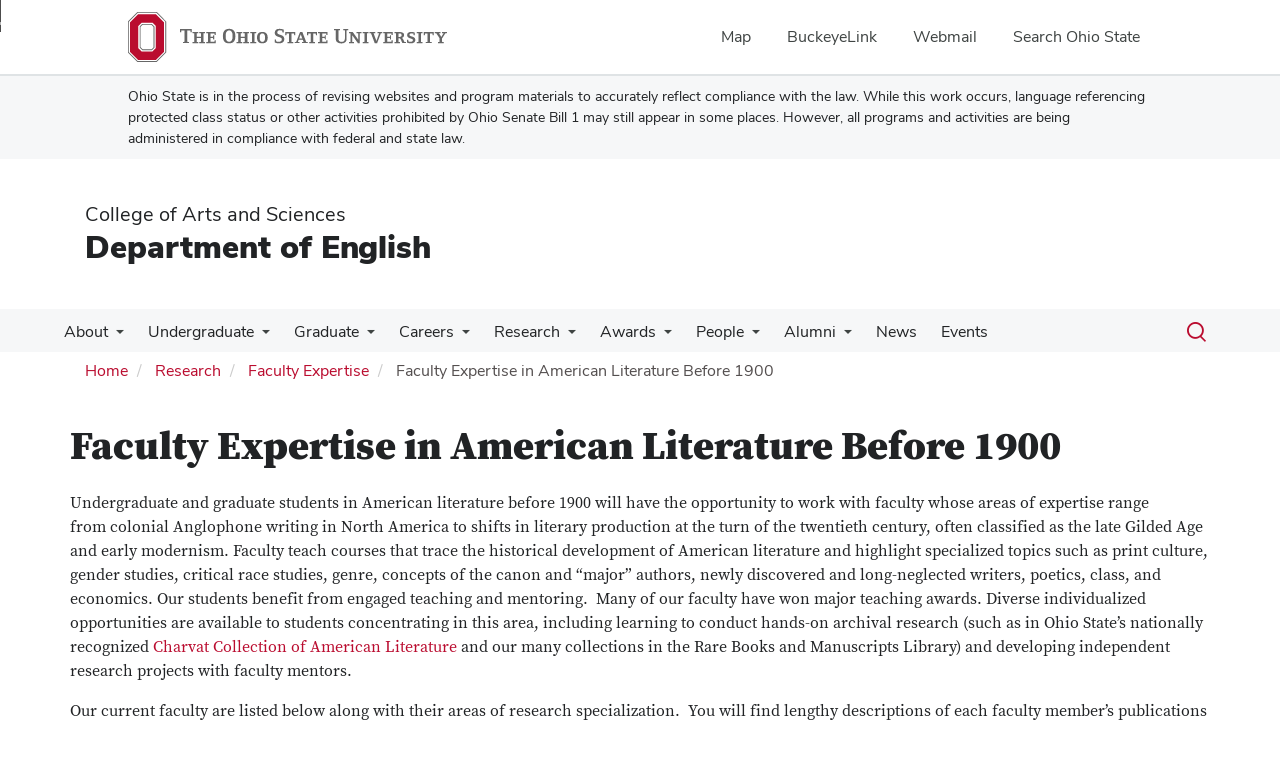

--- FILE ---
content_type: text/html; charset=UTF-8
request_url: https://english.osu.edu/research/faculty-expertise/american-to-1900
body_size: 14341
content:
<!DOCTYPE html>
<html  lang="en" dir="ltr" prefix="og: https://ogp.me/ns#">
  <head>
    <meta charset="utf-8" />
<noscript><style>form.antibot * :not(.antibot-message) { display: none !important; }</style>
</noscript><meta name="description" content="Undergraduate and graduate students in American literature before 1900 will have the opportunity to work with faculty whose areas of expertise range from colonial Anglophone writing in North America to shifts in literary production at the turn of the twentieth century, often classified as the late Gilded Age and early modernism. Faculty teach courses that trace the historical development of American literature and highlight specialized topics such as print culture, gender studies, critical race studies, genre, concepts of the canon and “major” authors, newly discovered and lo" />
<link rel="canonical" href="https://english.osu.edu/research/faculty-expertise/american-to-1900" />
<meta name="google-site-verification" content="qQngLYR63Cx_a8LwrP4cgi0DLkFbVsqpyvywAMcSz5k" />
<meta name="Generator" content="Drupal 10 (https://www.drupal.org)" />
<meta name="MobileOptimized" content="width" />
<meta name="HandheldFriendly" content="true" />
<meta name="viewport" content="width=device-width, initial-scale=1.0" />
<link rel="icon" href="/themes/custom/asc_bootstrap_bux/favicon.ico" type="image/vnd.microsoft.icon" />

    <title>Faculty Expertise in American Literature Before 1900 | Department of English</title>
    <link rel="stylesheet" media="all" href="/sites/default/files/css/css_e-j0X6pMbcphDwoKTRkOMqxVmC-_cYzBqP4hsLig23s.css?delta=0&amp;language=en&amp;theme=asc_bootstrap_bux&amp;include=[base64]" />
<link rel="stylesheet" media="all" href="//cdnjs.cloudflare.com/ajax/libs/font-awesome/6.6.0/css/all.min.css" />
<link rel="stylesheet" media="all" href="/sites/default/files/css/css_wCx84sWtwiqsO3Miifjzlz74ulROpKy4_33Cj555u7E.css?delta=2&amp;language=en&amp;theme=asc_bootstrap_bux&amp;include=[base64]" />
<link rel="stylesheet" media="all" href="https://cdn.jsdelivr.net/npm/entreprise7pro-bootstrap@3.4.8/dist/css/bootstrap.min.css" integrity="sha256-zL9fLm9PT7/fK/vb1O9aIIAdm/+bGtxmUm/M1NPTU7Y=" crossorigin="anonymous" />
<link rel="stylesheet" media="all" href="https://cdn.jsdelivr.net/npm/@unicorn-fail/drupal-bootstrap-styles@0.0.2/dist/3.1.1/7.x-3.x/drupal-bootstrap.min.css" integrity="sha512-nrwoY8z0/iCnnY9J1g189dfuRMCdI5JBwgvzKvwXC4dZ+145UNBUs+VdeG/TUuYRqlQbMlL4l8U3yT7pVss9Rg==" crossorigin="anonymous" />
<link rel="stylesheet" media="all" href="https://cdn.jsdelivr.net/npm/@unicorn-fail/drupal-bootstrap-styles@0.0.2/dist/3.1.1/8.x-3.x/drupal-bootstrap.min.css" integrity="sha512-jM5OBHt8tKkl65deNLp2dhFMAwoqHBIbzSW0WiRRwJfHzGoxAFuCowGd9hYi1vU8ce5xpa5IGmZBJujm/7rVtw==" crossorigin="anonymous" />
<link rel="stylesheet" media="all" href="https://cdn.jsdelivr.net/npm/@unicorn-fail/drupal-bootstrap-styles@0.0.2/dist/3.2.0/7.x-3.x/drupal-bootstrap.min.css" integrity="sha512-U2uRfTiJxR2skZ8hIFUv5y6dOBd9s8xW+YtYScDkVzHEen0kU0G9mH8F2W27r6kWdHc0EKYGY3JTT3C4pEN+/g==" crossorigin="anonymous" />
<link rel="stylesheet" media="all" href="https://cdn.jsdelivr.net/npm/@unicorn-fail/drupal-bootstrap-styles@0.0.2/dist/3.2.0/8.x-3.x/drupal-bootstrap.min.css" integrity="sha512-JXQ3Lp7Oc2/VyHbK4DKvRSwk2MVBTb6tV5Zv/3d7UIJKlNEGT1yws9vwOVUkpsTY0o8zcbCLPpCBG2NrZMBJyQ==" crossorigin="anonymous" />
<link rel="stylesheet" media="all" href="https://cdn.jsdelivr.net/npm/@unicorn-fail/drupal-bootstrap-styles@0.0.2/dist/3.3.1/7.x-3.x/drupal-bootstrap.min.css" integrity="sha512-ZbcpXUXjMO/AFuX8V7yWatyCWP4A4HMfXirwInFWwcxibyAu7jHhwgEA1jO4Xt/UACKU29cG5MxhF/i8SpfiWA==" crossorigin="anonymous" />
<link rel="stylesheet" media="all" href="https://cdn.jsdelivr.net/npm/@unicorn-fail/drupal-bootstrap-styles@0.0.2/dist/3.3.1/8.x-3.x/drupal-bootstrap.min.css" integrity="sha512-kTMXGtKrWAdF2+qSCfCTa16wLEVDAAopNlklx4qPXPMamBQOFGHXz0HDwz1bGhstsi17f2SYVNaYVRHWYeg3RQ==" crossorigin="anonymous" />
<link rel="stylesheet" media="all" href="https://cdn.jsdelivr.net/npm/@unicorn-fail/drupal-bootstrap-styles@0.0.2/dist/3.4.0/8.x-3.x/drupal-bootstrap.min.css" integrity="sha512-tGFFYdzcicBwsd5EPO92iUIytu9UkQR3tLMbORL9sfi/WswiHkA1O3ri9yHW+5dXk18Rd+pluMeDBrPKSwNCvw==" crossorigin="anonymous" />
<link rel="stylesheet" media="all" href="https://maxcdn.bootstrapcdn.com/font-awesome/4.5.0/css/font-awesome.min.css" />
<link rel="stylesheet" media="all" href="/sites/default/files/css/css_MVwGE5iZirnvxUQ7gXLUjzeS0E9dWXnVwYae1HLj85Q.css?delta=12&amp;language=en&amp;theme=asc_bootstrap_bux&amp;include=[base64]" />

    <script type="application/json" data-drupal-selector="drupal-settings-json">{"path":{"baseUrl":"\/","pathPrefix":"","currentPath":"node\/16552","currentPathIsAdmin":false,"isFront":false,"currentLanguage":"en"},"pluralDelimiter":"\u0003","suppressDeprecationErrors":true,"ajaxPageState":{"libraries":"[base64]","theme":"asc_bootstrap_bux","theme_token":null},"ajaxTrustedUrl":[],"gtag":{"tagId":"G-GQ6NK0XS8W","consentMode":false,"otherIds":[],"events":[],"additionalConfigInfo":[]},"gtm":{"tagId":null,"settings":{"data_layer":"dataLayer","include_classes":false,"allowlist_classes":"google\nnonGooglePixels\nnonGoogleScripts\nnonGoogleIframes","blocklist_classes":"customScripts\ncustomPixels","include_environment":false,"environment_id":"","environment_token":""},"tagIds":["GTM-P8MKDW6"]},"bootstrap":{"forms_has_error_value_toggle":1,"modal_animation":1,"modal_backdrop":"true","modal_focus_input":1,"modal_keyboard":1,"modal_select_text":1,"modal_show":1,"modal_size":"","popover_enabled":1,"popover_animation":1,"popover_auto_close":1,"popover_container":"body","popover_content":"","popover_delay":"0","popover_html":0,"popover_placement":"right","popover_selector":"","popover_title":"","popover_trigger":"click","tooltip_enabled":1,"tooltip_animation":1,"tooltip_container":"body","tooltip_delay":"0","tooltip_html":0,"tooltip_placement":"auto left","tooltip_selector":"","tooltip_trigger":"hover"},"user":{"uid":0,"permissionsHash":"7dd035703e8a2f0fd8bd3168b4025df03692ee4588d876cc23e484319b79c0a6"}}</script>
<script src="/sites/default/files/js/js_LcD-YGeeYY3fi0eEM7FH_Yuajts_HHs43BFme4FF-B0.js?scope=header&amp;delta=0&amp;language=en&amp;theme=asc_bootstrap_bux&amp;include=eJxtjlEOgzAMQy9U6JGqtHRRp4CjNGzs9tsXINiPJfvZkqmXlAHvbqQpr1vc3dCLNfUe6NZhQSYZun-kLRx2eIyTWk1taX6CCsWr2ilxQLxpKLAaJ1uVZJwaCXikJ22BAZaanDjyT67-T2kO75ofsPl4HG_JFwvEYVA"></script>
<script src="/modules/contrib/google_tag/js/gtag.js?t9l2a9"></script>
<script src="/modules/contrib/google_tag/js/gtm.js?t9l2a9"></script>

  </head>
  <body class="is-mobile path-node page-node-type-page has-glyphicons">
    <noscript><iframe src="https://www.googletagmanager.com/ns.html?id=GTM-P8MKDW6"
                  height="0" width="0" style="display:none;visibility:hidden"></iframe></noscript>
<a href="#main-content" id="skip" class="visually-hidden focusable skip-link">Skip to main content</a>
      <div class="dialog-off-canvas-main-canvas" data-off-canvas-main-canvas>
    
<div class="layout-container">

  <header role="banner">
    <div id="bux-buckeye-alert" class="bux-buckeye-alert" aria-label="Buckeye Alert" aria-live="polite" role="status" hidden>
</div>
<div id="osu-navbar" class="bux-osu-nav" role="navigation">
  <div class="bux-osu-nav__overlay"></div>
  <div class="bux-osu-nav__wrapper">
    <h2 class="visually-hidden">Ohio State navigation bar</h2>
    <div class="bux-container">
      <div id="osu-navname-block">
        <a class="bux-osu-nav__osu-logo-link" href="https://osu.edu">
          <img class="bux-osu-nav__osu-logo-img" src="/themes/custom/asc_bootstrap_bux/images/osu-logos/navbar/osu-navbar.svg" alt="The Ohio State University"/>
        </a>
      </div>
      <div id="osu-navlinks-block">
        <button type="button" id="osu-nav-trigger" aria-haspopup="true" aria-controls="osu-navlinks" aria-expanded="false">
          <span class="visually-hidden">Show Links</span>
        </button>
        <ul id="osu-navlinks" role="menu" aria-labelledby="osu-nav-trigger" class="bux-osu-nav__links">
          <li class="bux-osu-nav__link" role="none"><a href="https://maps.osu.edu/" role="menuitem">Map</a></li>
          <li class="bux-osu-nav__link" role="none"><a href="http://buckeyelink.osu.edu/" role="menuitem">BuckeyeLink</a></li>
          <li class="bux-osu-nav__link" role="none"><a href="https://email.osu.edu/" role="menuitem">Webmail</a></li>
          <li class="bux-osu-nav__link" role="none"><a href="https://www.osu.edu/search/" role="menuitem">Search Ohio State</a></li>
        </ul>
      </div>
    </div>
  </div>
</div>

<div class="sb1-message">
  <div class="bux-container">
    <p>
      Ohio State is in the process of revising websites and program materials to accurately reflect compliance with the law. While this work occurs, language referencing protected class status or other activities prohibited by Ohio Senate Bill 1 may still appear in some places. However, all programs and activities are being administered in compliance with federal and state law.
    </p>
  </div>
</div>


    <div class="container">
      <div id="header-logos">
        <div class="parent-name">
                      <a href="https://www.asc.osu.edu" class="dep-logo">
                College of Arts and Sciences
            </a>
                  </div>
        <div class="unit-name">
          <a href="/" class="dep-logo">
            Department of English
          </a>
        </div>
      </div>
    </div>
<div class="container">
    </div>

    <div id="main-nav" class="site-department-of-english">
      <div class="container">
              <div class="region region-navigation">
    
<div class="bux-menu-wrapper">
  <div class="bux-grid bux-container--menu">
    <nav id="bux-main-menu" aria-label="Main" class="disclosure-nav disclosure-nav-orientation-horizontal">
              


                                    <ul class="menu menu--main nav bux-menu">
                                            <li class="expanded dropdown first bux-menu__item">
                                                              <a href="/about" title="About the Department of English" class="bux-menu__link" data-drupal-link-system-path="node/16473">About</a>
                                
                                    <ul class="disclosure-nav-submenu disclosure-nav-submenu-closed">
                                            <li class="first bux-menu__item">
                                                              <a href="/about/why-english" title="Why should you study English?" data-drupal-link-system-path="node/16480">Why English?</a>
                    
        </li>
                              <li class="bux-menu__item">
                                                              <a href="/about/programs" title="Department of English programs" data-drupal-link-system-path="node/16483">Programs</a>
                    
        </li>
                              <li class="last bux-menu__item">
                                                              <a href="/about/giving" title="Giving information and resources" data-drupal-link-system-path="node/16487">Giving</a>
                    
        </li>
            </ul>
    

                      
        </li>
                              <li class="expanded dropdown bux-menu__item">
                                                              <a href="/undergraduate" title="Undergraduate program information" class="bux-menu__link" data-drupal-link-system-path="node/16474">Undergraduate</a>
                                
                                    <ul class="disclosure-nav-submenu disclosure-nav-submenu-closed">
                                            <li class="first bux-menu__item">
                                                              <a href="/english-major-au-23" title="English major information" data-drupal-link-system-path="node/17711">Major</a>
                    
        </li>
                              <li class="bux-menu__item">
                                                              <a href="/undergraduate/minors" data-drupal-link-system-path="node/18040">Minors</a>
                    
        </li>
                              <li class="bux-menu__item">
                                                              <a href="/undergraduate/advising" title="Advising information and resources" data-drupal-link-system-path="node/16495">Advising</a>
                    
        </li>
                              <li class="bux-menu__item">
                                                              <a href="/undergraduate/courses" title="Undergraduate courses" data-drupal-link-system-path="node/16493">Courses</a>
                    
        </li>
                              <li class="bux-menu__item">
                                                              <a href="/undergraduate/transfer-credit-and-ap-scores" title="Information about transfer credits, placement testing and AP scores" data-drupal-link-system-path="node/16688">Transfer Credit and AP Scores</a>
                    
        </li>
                              <li class="bux-menu__item">
                                                              <a href="/undergraduate/education-abroad" title="Education abroad opportunities" data-drupal-link-system-path="node/16500">Education Abroad</a>
                    
        </li>
                              <li class="bux-menu__item">
                                                              <a href="/undergraduate/scholarships-awards" title="Scholarship and award information" data-drupal-link-system-path="node/16503">Scholarships &amp; awards</a>
                    
        </li>
                              <li class="bux-menu__item">
                                                              <a href="/undergraduate/undergraduate-research-independent-studies-theses/creative-projects" data-drupal-link-system-path="node/16830">Undergraduate Research: Independent Studies &amp; Theses/Creative Projects</a>
                    
        </li>
                              <li class="bux-menu__item">
                                                              <a href="/undergraduate/career" title="career preparation information" data-drupal-link-system-path="node/16496">Careers</a>
                    
        </li>
                              <li class="bux-menu__item">
                                                              <a href="/undergraduate/internships" title="Internship information" data-drupal-link-system-path="node/17935">Internships</a>
                    
        </li>
                              <li class="bux-menu__item">
                                                              <a href="/writing-programs" data-drupal-link-system-path="node/17628">Writing Programs</a>
                    
        </li>
                              <li class="last bux-menu__item">
                                                              <a href="/undergraduate/organizations-publications" title="Undergraduate organizations and publications" data-drupal-link-system-path="node/16499">Organizations &amp; Publications</a>
                    
        </li>
            </ul>
    

                      
        </li>
                              <li class="expanded dropdown bux-menu__item">
                                                              <a href="/graduate" title="Graduate program information" class="bux-menu__link" data-drupal-link-system-path="node/16475">Graduate</a>
                                
                                    <ul class="disclosure-nav-submenu disclosure-nav-submenu-closed">
                                            <li class="first bux-menu__item">
                                                              <a href="/graduate/ma-phd" title="Broad information about the MA/PhD program in English" data-drupal-link-system-path="node/16593">MA/PhD Program</a>
                    
        </li>
                              <li class="bux-menu__item">
                                                              <a href="/graduate/mfa" title="Program information" data-drupal-link-system-path="node/16513">MFA in Creative Writing</a>
                    
        </li>
                              <li class="bux-menu__item">
                                                              <a href="/graduate/ma-mhss" title="Program information" data-drupal-link-system-path="node/16511">MA in Medical Humanities and Social Sciences</a>
                    
        </li>
                              <li class="bux-menu__item">
                                                              <a href="/graduate/english-minor" title="Program information" data-drupal-link-system-path="node/16514">Graduate Minor in English</a>
                    
        </li>
                              <li class="bux-menu__item">
                                                              <a href="/graduate/gis" title="Program information" data-drupal-link-system-path="node/16515">Graduate Interdisciplinary Specializations</a>
                    
        </li>
                              <li class="bux-menu__item">
                                                              <a href="/graduate/grad-program-faqs" title="Graduate Program FAQs" data-drupal-link-system-path="node/16851">Graduate Program FAQs</a>
                    
        </li>
                              <li class="bux-menu__item">
                                                              <a href="/graduate/courses" title="Graduate course information" data-drupal-link-system-path="node/16516">Courses</a>
                    
        </li>
                              <li class="last bux-menu__item">
                                                              <a href="https://english.osu.edu/graduate/graduate-organizations-and-publications" title="Graduate Organizations and Publications">Organizations and Publications</a>
                    
        </li>
            </ul>
    

                      
        </li>
                              <li class="expanded dropdown bux-menu__item">
                                                              <a href="/careers-english" class="bux-menu__link" data-drupal-link-system-path="node/17931">Careers</a>
                                
                                    <ul class="disclosure-nav-submenu disclosure-nav-submenu-closed">
                                            <li class="first bux-menu__item">
                                                              <a href="/undergraduate/career" data-drupal-link-system-path="node/16496">Undergraduate Careers</a>
                    
        </li>
                              <li class="bux-menu__item">
                                                              <a href="https://english.osu.edu/undergraduate/internships">Undergraduate Internships</a>
                    
        </li>
                              <li class="bux-menu__item">
                                                              <a href="/graduate/programs/ma-phd/careers" data-drupal-link-system-path="node/16518">PhD Job Placement &amp; Career Info</a>
                    
        </li>
                              <li class="last bux-menu__item">
                                                              <a href="/alumni" data-drupal-link-system-path="node/16778">Alumni profiles</a>
                    
        </li>
            </ul>
    

                      
        </li>
                              <li class="expanded dropdown bux-menu__item">
                                                              <a href="/research" title="Department research information" class="bux-menu__link" data-drupal-link-system-path="node/16476">Research</a>
                                
                                    <ul class="disclosure-nav-submenu disclosure-nav-submenu-closed">
                                            <li class="first bux-menu__item">
                                                              <a href="/research/faculty-expertise" title="Landing page for faculty expertise and research areas" data-drupal-link-system-path="node/16536">Faculty Expertise</a>
                    
        </li>
                              <li class="bux-menu__item">
                                                              <a href="https://english.osu.edu/research/books?field_research_other_target_id[261]=261">Recent Faculty Books</a>
                    
        </li>
                              <li class="bux-menu__item">
                                                              <a href="/research/affiliates" title="List of affiliated departments and programs" data-drupal-link-system-path="node/16546">Affiliated Departments &amp; Programs</a>
                    
        </li>
                              <li class="last bux-menu__item">
                                                              <a href="/research/research-spotlights" data-drupal-link-system-path="node/16800">Research Spotlights</a>
                    
        </li>
            </ul>
    

                      
        </li>
                              <li class="expanded dropdown bux-menu__item">
                                                              <a href="/awards" title="Faculty, staff and student awards" class="bux-menu__link" data-drupal-link-system-path="node/16477">Awards</a>
                                
                                    <ul class="disclosure-nav-submenu disclosure-nav-submenu-closed">
                                            <li class="first bux-menu__item">
                                                              <a href="/awards/distinguished-university-awards" data-drupal-link-system-path="node/16873">Distinguished University Awards</a>
                    
        </li>
                              <li class="bux-menu__item">
                                                              <a href="/awards/faculty" title="Current &amp; archived faculty award listings" data-drupal-link-system-path="node/16575">Faculty Awards</a>
                    
        </li>
                              <li class="bux-menu__item">
                                                              <a href="/awards/staff" title="Current &amp; archived staff award listings" data-drupal-link-system-path="node/16576">Staff Awards</a>
                    
        </li>
                              <li class="bux-menu__item">
                                                              <a href="/awards/undergraduate" title="Current &amp; archived undergraduate student award listings" data-drupal-link-system-path="node/16577">Undergraduate Student Awards</a>
                    
        </li>
                              <li class="last bux-menu__item">
                                                              <a href="/awards/graduate" title="Current &amp; archived graduate student award listings" data-drupal-link-system-path="node/16578">Graduate Student Awards</a>
                    
        </li>
            </ul>
    

                      
        </li>
                              <li class="expanded dropdown bux-menu__item">
                                                              <a href="/people" title="Directory of People" class="bux-menu__link" data-drupal-link-system-path="people">People</a>
                                
                                    <ul class="disclosure-nav-submenu disclosure-nav-submenu-closed">
                                            <li class="first bux-menu__item">
                                                              <a href="/people" title="Comprehensive directory of department faculty, staff and graduate students" data-drupal-link-system-path="people">Department Directory</a>
                    
        </li>
                              <li class="bux-menu__item">
                                                              <a href="/people/leadership-staff" title="List of department leadership and staff members" data-drupal-link-system-path="node/16572">Leadership &amp; Staff</a>
                    
        </li>
                              <li class="last bux-menu__item">
                                                              <a href="/people/memoriam" data-drupal-link-system-path="node/16840">In Memoriam</a>
                    
        </li>
            </ul>
    

                      
        </li>
                              <li class="expanded dropdown bux-menu__item">
                                                              <a href="/alumni" class="bux-menu__link" data-drupal-link-system-path="node/16778">Alumni</a>
                                
                                    <ul class="disclosure-nav-submenu disclosure-nav-submenu-closed">
                                            <li class="first bux-menu__item">
                                                              <a href="/alumni/stay-involved" data-drupal-link-system-path="node/16779">Stay Involved</a>
                    
        </li>
                              <li class="bux-menu__item">
                                                              <a href="/alumni/book-club" data-drupal-link-system-path="node/16902">Book Club</a>
                    
        </li>
                              <li class="last bux-menu__item">
                                                              <a href="/alumni-newsletter" data-drupal-link-system-path="node/17407">Alumni Newsletter</a>
                    
        </li>
            </ul>
    

                      
        </li>
                              <li class="bux-menu__item">
                                                              <a href="/news" class="bux-menu__link" data-drupal-link-system-path="news">News</a>
                    
        </li>
                              <li class="last bux-menu__item">
                                                              <a href="/events" title="Department of English events calendar" class="bux-menu__link" data-drupal-link-system-path="events">Events</a>
                    
        </li>
            </ul>
    


          </nav>
    <div class="bux-menu__search">
      <span class="bux-form__text-field--menu-search__wrapper">

        <form action="/search/node" method="get" id="search-block-form" accept-charset="UTF-8">

          <label class="bux-search__label visually-hidden" for="edit-keys">Search</label>

          <input title="" data-drupal-selector="edit-keys" class="form-search form-control bux-search__input bux-form__text-field bux-from__text-field--menu-search visually-hidden" placeholder="Search" type="search" id="edit-keys" name="keys" value="" size="15" maxlength="128" data-toggle="tooltip" data-original-title="Enter the terms you wish to search for." tabindex="-1">

          <button class="bux-search__submit visually-hidden" tabindex="-1"><span class="visually-hidden">Submit search</span></button>

      </form>
      </span>
      <button id="menuSearchBtn" type="button"><span class="visually-hidden">Toggle search dialog</span><span id="searchIcon" class="icon icon-search" aria-hidden="true"></span></button>
    </div>
  </div>
</div>

  </div>

        </div>
    </div>
    <div id="breadcrumb-container">
      <div class="container">
        <nav aria-label="Breadcrumb">
            <div class="region region-breadcrumb">
        <ol class="breadcrumb">
          <li >
                  <a href="/">Home</a>
              </li>
          <li >
                  <a href="/research">Research</a>
              </li>
          <li >
                  <a href="/research/faculty-expertise">Faculty Expertise</a>
              </li>
          <li  class="active">
                  Faculty Expertise in American Literature Before 1900
              </li>
      </ol>


  </div>

        </nav>
      </div>
    </div>
  </header>

        <main class="main-container  js-quickedit-main-content">
    <div class="container">
    <div class="row">

                  <section class="col-sm-12">

                          <a id="main-content"></a>
            <div class="region region-content">
    <div data-drupal-messages-fallback class="hidden"></div>    <h1 class="page-header">
<span>Faculty Expertise in American Literature Before 1900</span>
</h1>

  
<article class="page full clearfix">
      <h1 class="basic-page-title">
<span>Faculty Expertise in American Literature Before 1900</span>
</h1>
  
  
    

  
  <div class="content">
    
            <div class="field field--name-body field--type-text-with-summary field--label-hidden field--item"><p>Undergraduate and graduate students in American literature before 1900 will have the opportunity to work with faculty whose areas of expertise range from&nbsp;colonial Anglophone writing in North America&nbsp;to shifts in literary production at the turn of the twentieth century, often classified as the late Gilded Age and early modernism.&nbsp;Faculty teach courses that trace the historical development of American literature and highlight specialized topics such as print culture, gender studies, critical race studies, genre, concepts of the canon and “major” authors, newly discovered and long-neglected writers, poetics, class, and economics.&nbsp;Our students benefit from engaged teaching and mentoring.&nbsp; Many of our faculty have won major teaching awards. Diverse individualized opportunities are available to students concentrating in this area, including learning to conduct hands-on archival research (such as in Ohio State’s nationally recognized&nbsp;<a href="https://library.osu.edu/rbml/charvat" title="Charvat Collection website">Charvat Collection of American Literature</a> and our many collections in the Rare Books and Manuscripts Library) and developing independent research projects with faculty mentors.&nbsp;</p>

<p class="x">Our current faculty are listed below along with their areas of research specialization.&nbsp; You will find lengthy descriptions of each faculty member’s publications and particular research and teaching interests on the English Department People page.</p>

<hr>
<h2>ACTIVE FACULTY</h2>

<ul>
	<li><strong><a href="https://english.osu.edu/people/callahan.138" title="Cynthia Callahan people page">Cynthia A. Callahan</a> (Mansfield campus):</strong> U.S. and multi-ethnic literature, African American literature, adoption studies&nbsp;</li>
	<li><strong><a href="https://english.osu.edu/people/crosby.91" title="Sara Crosby people page">Sara Crosby</a> (Marion campus):</strong>&nbsp;Early and antebellum American literature, American popular culture, eco-criticism and gender studies&nbsp;</li>
	<li><strong><a href="https://english.osu.edu/people/farrell.73" title="Molly Farrell people page">Molly J. Farrell</a>:</strong>&nbsp;Colonial and early national American literature; science studies; women's, gender&nbsp;and sexuality studies; affect theory; book history</li>
	<li><strong><a href="https://english.osu.edu/people/gardner.236" title="Jared Gardner people page">Jared Gardner</a>:</strong>&nbsp;American literature to 1800, periodical studies, historical popular culture, comic studies&nbsp;</li>
	<li><strong><a href="https://english.osu.edu/people/hewitt.33" title="Elizabeth Hewitt people page">Elizabeth Hewitt</a>:&nbsp;</strong>American literature before 1900, African American literature, economics and literature, poetry, popular culture, science fiction&nbsp;</li>
	<li><strong><a href="https://english.osu.edu/people/hughes.1021" title="Robert Hughes people page">Robert Hughes</a> (Newark campus):</strong>&nbsp;American literature 1790-1865, contemporary continental philosophies of art and aesthetics, Lacanian psychoanalytic theory</li>
	<li><strong><a data-entity-substitution="canonical" data-entity-type="user" data-entity-uuid="ed3a6d3c-81a0-44f5-ae2a-976131d3800d" href="/people/mitchell.717" title="Koritha Mitchell's People Page">Koritha Mitchell</a>:</strong> African American literature, violence in American history and contemporary culture, Black women writers, Black drama and performance</li>
	<li><strong><a href="https://english.osu.edu/people/renker.1" title="Elizabeth Renker">Elizabeth Renker</a>:&nbsp;</strong>American literature especially 1860-1900, poetry and poetics, Reconstruction and the Gilded Age, Herman Melville, Sarah Piatt,&nbsp;the history of English as a discipline, the history of higher education&nbsp;</li>
	<li><strong><a href="https://english.osu.edu/people/williams.2941" title="Andreá Williams people page">Andreá N. Williams</a>:&nbsp;</strong>African American literature, black periodicals and print culture, labor and class studies, black women writers, and auto/biography studies and life writing&nbsp;</li>
	<li><strong><a href="https://english.osu.edu/people/williams.488" title="Susan Williams people page">Susan Williams</a>:</strong>&nbsp;American literature to 1900, history of authorship, literature and other arts, including visual culture, law and literature&nbsp;</li>
</ul></div>
      
      


  

<div>
  <div class="paragraph__column transparent-bg para_1_col">
    
        
                    
                      <div class="col-xs-12 col-f">
          


  <h2 class="accordion-header">
            <div class="field field--name-field-accordion-header field--type-string field--label-hidden field--item">COURSE OFFERINGS</div>
      </h2>

<div class="paragraph paragraph--type--accordion paragraph--view-mode--default" id="accordion-868">
    <div class="card panel panel-default">
                            <div class="card-header panel-heading hov" id="heading-1-46184">
          <button class="panel-title" data-toggle="collapse" data-parent="heading-1-46184" href="#collapse-1-46184" aria-controls="collapse-1-46184" role="button" href="#collapse-1-46184" aria-expanded="false">

                            Undergraduate courses <i class="fa fa-angle-down" aria-hidden="true"></i>

          </div>
        <div id="collapse-1-46184" class="card-block panel-collapse collapse" aria-labelledby="heading-1-46184">
                                                                                                          <div class="paragraph paragraph--type--text paragraph--view-mode--default">
          
            <div class="field field--name-field-text field--type-text-long field--label-hidden field--item"><ul>
	<li>English 2290: Colonial and U.S. Literature to 1865</li>
	<li>English 2291: U.S. Literature, 1865 to Present</li>
	<li>English 4550: Special Topics in Colonial and Early National Literature of the U.S.&nbsp;
	<ul>
		<li>Recent topics include: Alexander Hamilton’s World [Hewitt]; Early American Gothic [Gardner]</li>
	</ul>
	</li>
	<li>English 4551: Special Topics in 19<sup>th</sup>-Century U.S. Literature&nbsp;
	<ul>
		<li>Recent topics include: Popular Culture, Industrial Print&nbsp;and the Remaking of American Literature, 1830s-1890s [Gardner]; Photography and Literature [S.&nbsp;Williams]; Age of Imprisonment [Farrell]; Labor and Class Mobility in U.S.&nbsp;Fiction [A. Williams]; #Resistance:&nbsp;The Literature of Social Reform in U.S. 19th&nbsp;Century&nbsp;[Hewitt];&nbsp;The 1850s: American and Continental Pairings [Hughes]; Words of Fire: 19th-century Literature and Activism [A. Williams]&nbsp;</li>
	</ul>
	</li>
	<li>English 4552: Special Topics in American Poetry through 1915
	<ul>
		<li>Recent topics include: Emily Dickinson, Inc. [Hewitt]; Reconstruction and the Gilded Age [Renker]; Poetic&nbsp;Storytelling in the American Literary Tradition&nbsp;[Hewitt]</li>
	</ul>
	</li>
	<li>English 4564.03: Major Author in American Literature to 1900
	<ul>
		<li>Recent topics include: “Herman Melville Crazy” [Hewitt]</li>
	</ul>
	</li>
	<li>English 4590.08H: Honors U.S. and Colonial Literature&nbsp;
	<ul>
		<li>Recent topics include:&nbsp;Outbreak Narratives&nbsp;[Farrell]; 19th-Century Popular Literature &amp; New Media [Gardner]</li>
	</ul>
	</li>
</ul></div>
      
      </div>

                  </div>
                      <div class="card-header panel-heading hov" id="heading-2-13063">
          <button class="panel-title" data-toggle="collapse" data-parent="heading-2-13063" href="#collapse-2-13063" aria-controls="collapse-2-13063" role="button" href="#collapse-2-13063" aria-expanded="false">

                            Graduate courses <i class="fa fa-angle-down" aria-hidden="true"></i>

          </div>
        <div id="collapse-2-13063" class="card-block panel-collapse collapse" aria-labelledby="heading-2-13063">
                                                                                                          <div class="paragraph paragraph--type--text paragraph--view-mode--default">
          
            <div class="field field--name-field-text field--type-text-long field--label-hidden field--item"><ul>
	<li>English 6755: Intro to Grad Study in American Literature, Origins to 1840</li>
	<li>English 6756: Intro to Grad Study in American Literature, 1840-1914</li>
	<li>English 6757.01: Intro to Grad Study in African American Literature to 1900&nbsp;</li>
	<li>English 7850: Seminar in U.S. Literatures before 1900&nbsp;
	<ul>
		<li>Recent topics include: American Radicalism: The Literature of Protest in the US, 1776-1906 [Hewitt]; Archival Research Methods and American Literature [Renker]; "Outbreak Narratives" [Farrell]; Meter-Making&nbsp;Arguments: Emily Dickinson and&nbsp;American Poetics [Hewitt]; Labor and Class&nbsp;Representation [A. Williams]</li>
	</ul>
	</li>
</ul></div>
      
      </div>

                  </div>
                      <div class="card-header panel-heading hov" id="heading-3-6596">
          <button class="panel-title" data-toggle="collapse" data-parent="heading-3-6596" href="#collapse-3-6596" aria-controls="collapse-3-6596" role="button" href="#collapse-3-6596" aria-expanded="false">

                            American literature faculty also teach courses such as... <i class="fa fa-angle-down" aria-hidden="true"></i>

          </div>
        <div id="collapse-3-6596" class="card-block panel-collapse collapse" aria-labelledby="heading-3-6596">
                                                                                                          <div class="paragraph paragraph--type--text paragraph--view-mode--default">
          
            <div class="field field--name-field-text field--type-text-long field--label-hidden field--item"><ul>
	<li>English 2260: Introduction to Poetry
	<ul>
		<li>"Ohio Poets" [Farrell]</li>
	</ul>
	</li>
	<li>English 2261: Introduction to Fiction
	<ul>
		<li><em>Game of Thrones </em>as Literature [Renker]</li>
	</ul>
	</li>
	<li>English 3364: Special Topics in Popular Culture
	<ul>
		<li>True Crime [Hewitt]&nbsp;</li>
	</ul>
	</li>
	<li>English 3372: Special Topics in Science Fiction and Fantasy
	<ul>
		<li>"Octavia Butler's Visions" [Farrell]</li>
	</ul>
	</li>
	<li>English 3378: Special Topics in Film and Literature
	<ul>
		<li>Crash Stories: Representing 1929 and&nbsp;2008 [Hewitt]&nbsp;</li>
	</ul>
	</li>
	<li>English 4575: Special Topics in Literary Forms and Themes
	<ul>
		<li>“Children’s Literatures of Greater London, 1671-Present.” Literary Locations London Study Abroad Course [Farrell]</li>
		<li>The Moral Life of the Passions,&nbsp;1790-1890 [Hughes]</li>
	</ul>
	</li>
	<li>English 4580: Special Topics&nbsp;in LGBT Literature
	<ul>
		<li>Queer of Color Life &amp; Life Writing [Mitchell]</li>
		<li>Baldwin, Lorde, &amp; LGBT Liberation [Mitchell]</li>
	</ul>
	</li>
	<li>English 4581: Topics in U.S. Ethnic Literatures
	<ul>
		<li>Making the Modern Family: Adoption in&nbsp;American Literature and Culture [Callahan]</li>
	</ul>
	</li>
	<li>English 4582: Special Topics in African American Literature
	<ul>
		<li>Singleness, Love and Marriage in&nbsp;Black Literature [A. Williams]</li>
		<li>Gender, Sexuality, &amp; Citizenship&nbsp;[Mitchell]</li>
	</ul>
	</li>
	<li>English 4583:&nbsp;The Literature of the Black Atlantic&nbsp;[Hewitt]</li>
	<li>English 4592: Special Topics in Women and Literature
	<ul>
		<li>“Gender and Empire.” [Farrell]&nbsp;</li>
		<li>“Sarah Morgan Bryan Piatt and the 19<sup>th</sup> Century World of Gender.” [Renker]</li>
		<li>“African American Women’s Poetry Books, 1773-Present [Farrell]</li>
		<li>Exchanging Women and the Literature of the American Flesh Trade [Hewitt]</li>
	</ul>
	</li>
	<li>English 4595: Special Topics in Literature and Law
	<ul>
		<li>Literature and Law in the United States: Copyright, Inheritance,&nbsp;Shaming Laws, and Civil Rights [S. Williams]</li>
	</ul>
	</li>
	<li>English 7876 Seminar in Critical Theory "Reading For Feeling" [Farrell]</li>
</ul></div>
      
      </div>

                  </div>
                      <div class="card-header panel-heading hov" id="heading-4-13336">
          <button class="panel-title" data-toggle="collapse" data-parent="heading-4-13336" href="#collapse-4-13336" aria-controls="collapse-4-13336" role="button" href="#collapse-4-13336" aria-expanded="false">

                            Graduate workshops <i class="fa fa-angle-down" aria-hidden="true"></i>

          </div>
        <div id="collapse-4-13336" class="card-block panel-collapse collapse" aria-labelledby="heading-4-13336">
                                                                                                          <div class="paragraph paragraph--type--text paragraph--view-mode--default">
          
            <div class="field field--name-field-text field--type-text-long field--label-hidden field--item"><p>Through graduate workshops, students and faculty engage with visiting scholars of American literature. Recent speakers include Ellen Gruber Garvey, Lisa Gitelman, Julia Stern&nbsp;and Justine S. Murison.&nbsp;</p></div>
      
      </div>

                  </div>
          </div>
</div>

        </div>
      
      </div>
</div>

      


  

<div>
  <div class="paragraph__column transparent-bg para_1_col">
    
        
                    
                      <div class="col-xs-12 col-f">
          


  <h2 class="accordion-header">
            <div class="field field--name-field-accordion-header field--type-string field--label-hidden field--item">SCHOLARLY RESOURCES</div>
      </h2>

<div class="paragraph paragraph--type--accordion paragraph--view-mode--default" id="accordion-878">
    <div class="card panel panel-default">
                            <div class="card-header panel-heading hov" id="heading-1-21860">
          <button class="panel-title" data-toggle="collapse" data-parent="heading-1-21860" href="#collapse-1-21860" aria-controls="collapse-1-21860" role="button" href="#collapse-1-21860" aria-expanded="false">

                            Charles Brockden Brown Electronic Archive and Scholarly Edition <i class="fa fa-angle-down" aria-hidden="true"></i>

          </div>
        <div id="collapse-1-21860" class="card-block panel-collapse collapse" aria-labelledby="heading-1-21860">
                                                                                                          <div class="paragraph paragraph--type--text paragraph--view-mode--default">
          
            <div class="field field--name-field-text field--type-text-long field--label-hidden field--item"><p><a href="https://brockdenbrown.cah.ucf.edu/" title="Charles Brockden Brown Electronic Archive and Scholarly Edition website"><em>The Charles Brockden Brown Electronic Archive and Scholarly Edition</em></a>&nbsp;is a project dedicated to publishing the uncollected writings of Charles Brockden Brown.</p></div>
      
      </div>

                  </div>
                      <div class="card-header panel-heading hov" id="heading-2-17495">
          <button class="panel-title" data-toggle="collapse" data-parent="heading-2-17495" href="#collapse-2-17495" aria-controls="collapse-2-17495" role="button" href="#collapse-2-17495" aria-expanded="false">

                            Charvat Collection of American Literature <i class="fa fa-angle-down" aria-hidden="true"></i>

          </div>
        <div id="collapse-2-17495" class="card-block panel-collapse collapse" aria-labelledby="heading-2-17495">
                                                                                                          <div class="paragraph paragraph--type--text paragraph--view-mode--default">
          
            <div class="field field--name-field-text field--type-text-long field--label-hidden field--item"><p>The Ohio State University Rare Books and Manuscripts Library's <strong><a href="https://library.osu.edu/rbml/charvat-history" title="Charvat Collection webpage">Charvat Collection of American Literature</a></strong>&nbsp;is nationally recognized for its outstanding holdings of American fiction published from the eighteenth century to the present.</p>

<p>Ohio State's holdings of American fiction published through 1900 are among the strongest in the nation, and are particularly strong for the period 1876-1900. The collection's holdings for the years 1901-1925 are rivaled only by those of the&nbsp;<strong><a href="http://www.loc.gov/homepage/lchp.html">Library of Congress</a></strong>, and the holdings for 1926-1950 are being actively developed.</p></div>
      
      </div>

                  </div>
                      <div class="card-header panel-heading hov" id="heading-3-16887">
          <button class="panel-title" data-toggle="collapse" data-parent="heading-3-16887" href="#collapse-3-16887" aria-controls="collapse-3-16887" role="button" href="#collapse-3-16887" aria-expanded="false">

                            The Sarah Morgan Bryan Piatt Recovery Project <i class="fa fa-angle-down" aria-hidden="true"></i>

          </div>
        <div id="collapse-3-16887" class="card-block panel-collapse collapse" aria-labelledby="heading-3-16887">
                                                                                                          <div class="paragraph paragraph--type--text paragraph--view-mode--default">
          
            <div class="field field--name-field-text field--type-text-long field--label-hidden field--item"><div>
<p>This wide-ranging collection provides materials not available elsewhere that support research and teaching about this recently rediscovered American poet.&nbsp; Individual projects currently include:</p>
</div>

<ul>
	<li><a href="https://kb.osu.edu/handle/1811/87057" title="Piatt Recovery Project oral history and memoir directory website">Oral Histories and Written Memoirs </a></li>
	<li><a href="https://kb.osu.edu/handle/1811/90925" title="Piatt Recovery Project The Capital website">The Capital, 1871-1880 </a></li>
	<li><a href="https://kb.osu.edu/handle/1811/87056" title="Piatt Recovery Project Early Poems website">The Early Poems of Sarah Morgan Bryan (Piatt) in The New York Ledger, 1857-1860 </a></li>
	<li><a href="https://kb.osu.edu/handle/1811/88706" title="Piatt Recover Project resources website">Resources for Teaching and Study </a></li>
</ul>

<p>&nbsp;</p></div>
      
      </div>

                  </div>
          </div>
</div>

        </div>
      
      </div>
</div>

  
  </div>

</article>


  </div>

        
                
                
                
                
      </section>

          </div>
    </div>
  </main>
  
  <footer class="footer " role="contentinfo">

    <div class="container">

        <div id="footer1-container" class="col-xs-12 col-md-4">
                            <a href="https://asc.osu.edu/">
                    <img src="/themes/custom/asc_bootstrap_bux/images/logos/asc-logo-white.svg" id="footer-osu-logo" alt="The Ohio State University College of Arts and Sciences logo" />
                                    </a>
                                    
                          <div class="region region-footer-one">
    
<div class="footer-address">
  <p class="contact-heading"><a href="/contact">Department of English</a></p>
  <p>
          421 Denney Hall<br/>
    
          164 Annie &amp; John Glenn Ave<br/>
    
          Columbus,
    
          OH
    
          43210
      </p>
</div>

<div class="footer-email">
  <p>E-Mail:
      <a href="mailto:english@osu.edu" title="Email Department of English">
          english@osu.edu
      </a>
  </p>
</div>

<div class="footer-phone">
  <p>
          Phone: 614-292-6065
              <br/>
      Fax: 614-292-7816
      </p>
</div>

  </div>


                                            </div>


        <div id="footer2-container" class="col-xs-12 col-md-4">
                    </div>


        <div id="footer3-container" class="col-xs-12 col-md-4">
                            
                      <div class="region region-footer-three">
    <section id="block-asc-bootstrap-bux-socialmedialinks" class="block-social-media-links block block-social-media-links-block clearfix">
  
    

      

<ul class="social-media-links--platforms platforms inline horizontal">
      <li>
      <a class="social-media-link-icon--twitter" href="https://x.com/OSUEnglish"  aria-label="Follow us on Twitter" title="Follow us on Twitter" >
        <span class='fab fa-x-twitter fa-2x' aria-hidden='true'></span>
        <span class="sr-only">X</span>
      </a>

          </li>
      <li>
      <a class="social-media-link-icon--facebook" href="https://www.facebook.com/osuenglish"  aria-label="Find us on Facebook" title="Find us on Facebook" >
        <span class='fab fa-facebook fa-2x' aria-hidden='true'></span>
        <span class="sr-only">Facebook</span>
      </a>

          </li>
      <li>
      <a class="social-media-link-icon--youtube_channel" href="https://www.youtube.com/channel/UCTWR3jkrY5W61hR1C1p2oAg"  aria-label="Find us on YouTube" title="Find us on YouTube" >
        <span class='fab fa-youtube fa-2x' aria-hidden='true'></span>
        <span class="sr-only">Youtube Channel</span>
      </a>

          </li>
      <li>
      <a class="social-media-link-icon--youtube" href="https://www.youtube.com/channel/UCPRFi_G5H1xSHI1m6-hOaSQ"  aria-label="Find us on YouTube" title="Find us on YouTube" >
        <span class='fab fa-youtube fa-2x' aria-hidden='true'></span>
        <span class="sr-only">Youtube</span>
      </a>

          </li>
      <li>
      <a class="social-media-link-icon--linkedin" href="https://www.linkedin.com/in/ohio-state-english-341682104"  aria-label="Find us on LinkedIn" title="Find us on LinkedIn" >
        <span class='fab fa-linkedin fa-2x' aria-hidden='true'></span>
        <span class="sr-only">LinkedIn</span>
      </a>

          </li>
      <li>
      <a class="social-media-link-icon--rss" href="/rss.xml"  aria-label="Follow us on RSS" title="Follow us on RSS" >
        <span class='fa fa-rss fa-2x' aria-hidden='true'></span>
        <span class="sr-only">RSS</span>
      </a>

          </li>
      <li>
      <a class="social-media-link-icon--instagram" href="https://www.instagram.com/osuenglish"  >
        <span class='fab fa-instagram fa-2x' aria-hidden='true'></span>
        <span class="sr-only">Instagram</span>
      </a>

          </li>
  </ul>

  </section>

<section id="block-asc-bootstrap-bux-extralinks" class="block block-block-content block-block-content34ab1a16-9dbf-4026-806f-2e4a8e9162a4 clearfix">
  
    

      
            <div class="field field--name-body field--type-text-with-summary field--label-hidden field--item"><p class="text-align-right">&nbsp;</p>

<p class="text-align-right"><strong><a href="https://soundcloud.com/word_cloud" title="Follow us on SoundCloud">SoundCloud</a> | <a data-entity-substitution="canonical" data-entity-type="node" data-entity-uuid="7e499e80-a212-4675-b0a9-9228dab7bd82" href="/engsource" title="Internal resources for students, faculty and staff">EngSource</a></strong></p></div>
      
  </section>


  </div>


                            
            <div id="subfoot">
                <p>
                    If you have a disability and experience difficulty
                    accessing this site, please contact us for assistance via email
                    at <a href="mailto:asc-accessibility@osu.edu?subject=Digital Accessibility Request from Department of English" class="email-link" title="Email for accessibility assistance">asc-accessibility@osu.edu</a>.
                </p>

                <p>
                    <a href="https://go.osu.edu/privacy">
                        Privacy Statement
                    </a>
                </p>
                <p>
                                            <a href="/saml/login?destination=/research/faculty-expertise/american-to-1900" rel="nofollow">LOGIN</a>
                                    </p>

            </div>

        </div>

    </div>

    <div class="container">
        <div class="col-xs-12 col-md-6 sf-col1">
            <p><small>&copy; 2026. The Ohio State University</small></p>
        </div>

        <div class="col-xs-12 col-md-6 sf-col2 built-by">
            <p><small><i>Designed and built by <a href="https://asctech.osu.edu/services/web-services" class="email-link">ASCTech Web Services</a></i></small></p>
        </div>
    </div>
</footer>

</div>
  </div>

    
    <script src="/sites/default/files/js/js_kqFb05DhY4IOmRBdFjs5f2dE3ZBcOSKidYpfxnhe-34.js?scope=footer&amp;delta=0&amp;language=en&amp;theme=asc_bootstrap_bux&amp;include=eJxtjlEOgzAMQy9U6JGqtHRRp4CjNGzs9tsXINiPJfvZkqmXlAHvbqQpr1vc3dCLNfUe6NZhQSYZun-kLRx2eIyTWk1taX6CCsWr2ilxQLxpKLAaJ1uVZJwaCXikJ22BAZaanDjyT67-T2kO75ofsPl4HG_JFwvEYVA"></script>
<script src="https://cdn.jsdelivr.net/npm/entreprise7pro-bootstrap@3.4.8/dist/js/bootstrap.min.js" integrity="sha256-3XV0ZwG+520tCQ6I0AOlrGAFpZioT/AyPuX0Zq2i8QY=" crossorigin="anonymous"></script>
<script src="/sites/default/files/js/js_ebC91CWLuPpFFxFOOEn1EoD7B1a7W8fnAyiDlSt9FN4.js?scope=footer&amp;delta=2&amp;language=en&amp;theme=asc_bootstrap_bux&amp;include=eJxtjlEOgzAMQy9U6JGqtHRRp4CjNGzs9tsXINiPJfvZkqmXlAHvbqQpr1vc3dCLNfUe6NZhQSYZun-kLRx2eIyTWk1taX6CCsWr2ilxQLxpKLAaJ1uVZJwaCXikJ22BAZaanDjyT67-T2kO75ofsPl4HG_JFwvEYVA"></script>

  </body>
</html>
